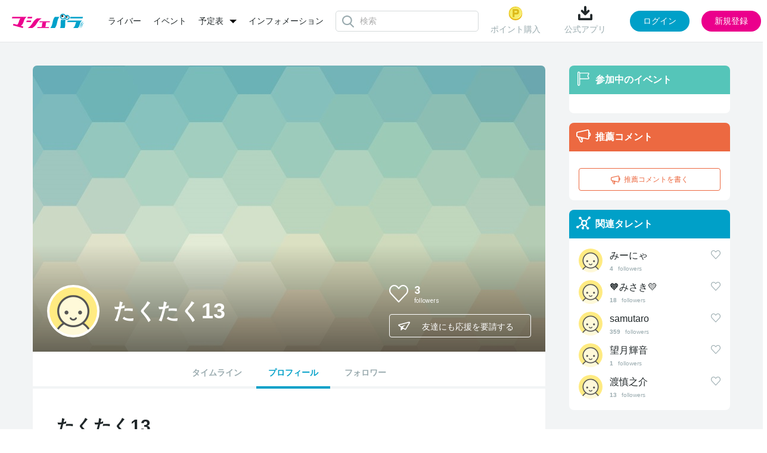

--- FILE ---
content_type: text/html; charset=UTF-8
request_url: https://www.mache.tv/talent/12902/
body_size: 5843
content:
<!DOCTYPE html>
<html lang="ja">
<head>
<meta charset="UTF-8"/>
<title>たくたく13のプロフィール | マシェバラ</title>
<meta name="description" content="たくたく13のプロフィールページです。"/>
<meta name="keywords" content="たくたく13,マシェバラ"/>
<meta content="width=device-width, initial-scale=1.0, user-scalable=no" name="viewport"/>


<link rel="icon" href="/favicon.ico?date=20161207194251" type="image/x-icon"/>
<link rel="icon" href="/favicon.ico?date=20161207194251" type="image/vnd.microsoft.icon"/>
<link rel="shortcut icon" href="/favicon.ico?date=20161207194251" type="image/x-icon"/>
<link href="/css/common.css?date=20251209113735" rel="stylesheet" type="text/css"/>
<link href="/css/modal.css?date=20240215113751" rel="stylesheet" type="text/css"/>
<link href="/css/upload.css?date=20200707025054" rel="stylesheet" type="text/css"/>
<link href="https://fonts.googleapis.com/css?family=Roboto:400,100,300,700|Roboto+Condensed:700" rel="stylesheet" type="text/css"/>
<script charset="utf-8" src="/js/jquery-2.1.4.min.js" type="text/javascript"></script> 
<script charset="utf-8" src="/js/perfect-scrollbar.jquery.js" type="text/javascript"></script> 
<script charset="utf-8" src="/js/jquery.Jcrop.js" type="text/javascript"></script> 
<script charset="utf-8" src="/js/farbtastic.js" type="text/javascript"></script> 
<script charset="utf-8" src="/js/project.js?date=20250929154115" type="text/javascript"></script> 
<script charset="utf-8" src="/js/project_sample.js" type="text/javascript"></script> 
<script charset="utf-8" src="/js/common.js?date=20251015104307" type="text/javascript"></script> 
<script charset="utf-8" src="/js/mypage.js?date=20250623152407" type="text/javascript"></script> 
<!--[if lt IE 9]>
    <script src="http://html5shim.googlecode.com/svn/trunk/html5.js"></script>
    <![endif]--> 

<script charset="utf-8" type="text/javascript">
    (function (_g) {
      // _g: globalオブジェクト(window)
      _g.inn_env = _g.inn_env || {};
      _g.inn_env.front_base = '/';
      _g.inn_env.front_api_base = '/api/';
      _g.inn_env.emitter_namespace = '/prod';
      _g.inn_env.heartbeat_interval = '20000';
      _g.inn_env.session_cookie = 'SID';
      _g.inn_env.emoji_list = ["nikoniko","heart","wink","kiss","warai","ikari","kanasi","namida","bikuri","ga-nn","dokidoki","furareta","mukimuki","ok","good","hakushu_1","hakushu_2","guu","pieace","byebye","kirakira","ase","ase_namida","dash_tameiki","zzz","bikkuri","hatena","runrun","craker","star"];
    })(window);
    </script> 
<script charset="utf-8" src="/js/variety.js?date=20240401120136" type="text/javascript"></script> 
<script charset="utf-8" src="/js/variety_mypage_account.js?date=20230530143816" type="text/javascript"></script> 
<script charset="utf-8" src="/js/scroll.js" type="text/javascript"></script> 

<!-- Google Tag Manager --> 
<script>/*<![CDATA[*/(function(w,d,s,l,i){w[l]=w[l]||[];w[l].push({'gtm.start':
new Date().getTime(),event:'gtm.js'});var f=d.getElementsByTagName(s)[0],
j=d.createElement(s),dl=l!='dataLayer'?'&l='+l:'';j.async=true;j.src=
'https://www.googletagmanager.com/gtm.js?id='+i+dl;f.parentNode.insertBefore(j,f);
})(window,document,'script','dataLayer','GTM-MZ699N2');/*]]>*/</script> 
<!-- End Google Tag Manager -->

<meta name="twitter:card" content="summary"/>
<meta name="twitter:site" content="@MacheVariety"/>
<meta name="twitter:title" content="マシェバラ 芸能人によるネット生放送＆ライブトークバラエティ"/>
<meta name="twitter:description" content="芸能人によるネット生放送＆ライブトークイベントを配信。お笑い芸人、女優、アイドル多数出演。"/>

	<meta name="twitter:image" content="https://www.mache.tv/images/img-logo-machevariety-1000.png"/>
	
	<meta name="twitter:url" content="https://www.mache.tv"/>
	
	<meta property="og:type" content="website"/>
	<meta property="og:title" content="マシェバラ 芸能人によるネット生放送＆ライブトークバラエティ"/>
	<meta property="og:url" content="https://www.mache.tv"/>
	
	<meta property="og:description" content="芸能人によるネット生放送＆ライブトークイベントを配信。お笑い芸人、女優、アイドル多数出演。"/>
	<meta property="og:site_name" content="マシェバラ"/>
	<meta property="og:image" content="https://www.mache.tv/images/img-logo-machevariety-1000.png"/>
	
	
	


</head>
<body>
<div class="l-layer l-layer--modal" id="l-layer--modal"></div>
<div class="l-layer l-layer--notification" id="l-layer--notification"></div>
<div class="l-layer l-layer--page" id="l-layer--page"> 
	
    
	<header class="site_header">
        
		<div class="inner">
			<div class="left_box">
				<div class="brand">
					<a href="/">
						<img alt="マシェバラ" height="24" src="/images/img-logo-machevariety.png" srcset="/images/img-logo-machevariety-x2.png 2x" width="121"/>
					</a>
				</div>
        	    
	<nav class="header_menu">
		<ul class="menu_list">
			<li class="list-item">
				<a href="/talent/">ライバー</a>
			</li>
			<li class="list-item">
				<a href="/event/">イベント</a>
			</li>
		<li class="list-item dropdown">
				<div class="dropdown-toggle">
					<a class="dropdown-toggle-menu">予定表</a>
				</div>
				<ul class="dropdown-menu">
					<li><a href="/program/">番組表</a></li>
					<li style="margin-top: 15px;"><a href="/realevent/schedule">リアルイベント</a></li>
				</ul>
			</li>
			<!-- <li class="list-item">
				<a href="/program/">番組表</a>
			</li> -->
			<li class="list-item">
				<a href="/info/">インフォメーション</a>
			</li>
		</ul>
	</nav>

        	    
	<div class="header_search">
		<div class="icon__loader"></div>
		<div class="search_form">
			<input type="text" class="input_search" id="common_searchBox" placeholder="検索" autocomplete="off"/>
		</div>
		<div class="search_suggest" id="common_suggestMenu">
			<div class="p-header-search__suggestMenu__inner suggest_menu">
				<div class="category">
					<div class="category_head">
						<div class="ttl">ライバー (0)</div>
					</div>
					<div class="category_body">
						<div class="not_found">
							該当のライバーが見つかりません
						</div>
					</div>
				</div>
				<div class="category">
					<div class="category_head">
						<div class="ttl">イベント (0)</div>
					</div>
					<div class="category_body">
						<div class="not_found">
							該当のイベントが見つかりません
						</div>
					</div>
				</div>
			</div>
		</div>
	</div>

			</div>
			<div class="right_box">
        	    
	
		<div class="before_login">
			<div class="header_menu">
				
					<div class="menu-item">
						<a href="/account/sns_login_modal" class="js-modal-trigger" data-modal-url="/account/sns_login_modal">
							<img src="/images/common/header_point.png" alt="ポイントのアイコン"/>
							ポイント購入
						</a>
					</div>
				
				
				<div class="menu-item download">
					<div class="name" id="download">
						<img src="/images/common/header_download.png" alt="ダウンロードのアイコン"/>
						公式アプリ
					</div>
					<div class="code">
						<div class="ttl">読み取る</div>
						<div class="image">
							<img src="/images/common/qr.png" alt="マシェバラアプリはこちらから"/>
						</div>
						<div class="close">
							<img src="/images/common/close.svg" alt="閉じる"/>
						</div>
					</div>
				</div>
			</div>
			<div class="action" id="js-login_modal" data-is_required_login="false">
				<button type="button" class="js-modal-trigger button button_login" data-modal-url="/account/sns_login_modal">ログイン</button>
				<button type="button" class="js-modal-trigger button button_regist" data-modal-url="/account/register_modal">新規登録</button>
			</div>
		</div>
	

	

	

	
	
		<div class="hidden" id="meta_flag" data-is_success="0"></div>
	

	<div class="hidden" id="modal_flags" data-production_email_check_modal_show="0" data-tc_modal_show="0" data-meta_user_delete_modal_show="0"></div>
<script>
	$(document).ready(function() {
		let modal_urls = []
		let modal_flags = $("#modal_flags").data()
		let meta_flag = $("#meta_flag").data()

		$.each(modal_flags, function(key, value) {
			if (value == 1) {
				switch (key) {
					case 'production_email_check_modal_show':
						modal_urls.push("/index/production_email_check_modal")
						break;
						
						case 'tc_modal_show':
						modal_urls.push("/index/tc_modal")
						break;

						case 'meta_user_delete_modal_show':
						let is_success = meta_flag.is_success ?? 0;
						modal_urls.push(`/index/meta_user_delete_modal?is_success_meta=` + is_success);
						break;
				
					default:
						break;
				}
			} 
		})

		macheVariety.Modal_Show_Multiple(modal_urls); 
	});
</script>

			</div>
		</div>
	</header>
   	
    

	<div class="l-block-full">
		<div class="inner">
			<div class="l-block-full__mainCol"></div>
		</div>
	</div>
	<div class="l-block-main l-block-main--2col-ctntLeft">
		<div class="inner"> 
			
	<div class="page_talent">
		<div class="profile">
			<div class="l-block-main__content"> 
				<section class="p-ctntPanel"> 
					
<!--talentDetail cover-->
    <header class="p-talentDetail-cover">
        <div class="p-talentDetail-cover__left">
            <div class="p-talentDetail-cover__profPic">
                <div class="pic">
                    <div class="c-circlePic">
                        <img alt="" height="80" src="/images/default_prof_pic.png" width="80"/>
                    </div>
                </div>
            </div>
            <h1 class="p-talentDetail-cover__name">
              <div class="name">たくたく13</div>
              <div class="kana"></div>
              
            </h1>
        </div>
        <div class="p-talentDetail-cover__right">
            <ul class="p-talentDetail-cover__social">
                <div class="p-talentDetail-cover__social__followers">
                    <div class="c-followSwitch js-followSwitch 12902" id="12902" onclick="follow_toggle(&#039;12902&#039;, &#039;/member/change_follow&#039;)">
                        <i class="icon c-followSwitch__icon heartSwitch"></i>
                    </div>
                    <div class="followers__cnt">
                        <span class="cnt" id="cnt-12902">3</span>
                        <span class="label">followers</span>
                    </div>
                </div>
                <div class="p-talentDetail-cover__social__link">
                    <div class="link">
                        
                    </div>
                    <div class="link">
                        
                    </div>
                </div>
            </ul>
            <div class="p-talentDetail-cover__share js-sharePopup">
                <button class="p-talentDetail-cover__share__btn c-lineBtn" type="button"><i class="icon icon-mv-airplane"></i><span class="label">友達にも応援を要請する</span></button>
                <div class="p-talentDetail-cover__share__pop">
                    <div class="pop__body">
                        <div class="pop__item">
                            <i class="icon icon-mv-twitter-xs xtwitter" onclick="window.open('https://x.com/share?text=マシェバラでたくたく13を一緒に応援しよう！%0a&amp;url='+encodeURIComponent(location.href),'twitter-share-dialog','width=626,height=436');return false;"></i>
                        </div>
                        <div class="pop__item fb-share-button">
                            <i class="icon icon-mv-facebook-s facebook" onclick="window.open('https://www.facebook.com/sharer/sharer.php?u='+encodeURIComponent(location.href),'facebook-share-dialog','width=626,height=436');return false;"></i>
                        </div>
                    </div>
                </div>
            </div>
        </div>
        <div class="talent_cover_img">
            <img class="cover_img" alt="" src="/images/talent_default_pc.jpg"/>
        </div>
    </header>
<!--//talentDetail cover-->

<!--talentDetail nav-->
	<nav class="p-talentDetail-nav">
		<ul class="p-talentDetail-nav__list">
			<li class="p-talentDetail-nav__item  "><a href="/talent/12902/timeline">タイムライン</a></li>
			<li class="p-talentDetail-nav__item  is-current "><a href="/talent/12902/">プロフィール</a></li>
			
			<li class="p-talentDetail-nav__item  "><a href="/talent/12902/follower/">フォロワー</a></li>

		</ul>
	</nav>
<!--//talentDetail nav-->

					<div class="p-ctntPanel__body"> 
						<article class="p-talentDetail-profileArticle">
							<h1 class="p-talentDetail-profileArticle__header">
								<div class="p-talentDetail-profileArticle__name">たくたく13</div>
								<div class="p-talentDetail-profileArticle__kana"></div>
								
							</h1>
							
							<div class="c-hztlTermList c-hztlTermList--prof">
								
								
								
								
								
								
								
								
								
								
								
								
								
								
								
								
								
							</div>
						</article>
						
						
						
						
						
					</div>
				</section>
			</div>
		</div>
	</div>
<script charset="utf-8" src="/js/jquery.jqplot.min.js" type="text/javascript"></script> 
<script charset="utf-8" src="/js/jqplot.donutRenderer.min.js" type="text/javascript"></script> 
<script>
$(function() {
	var chartData = [
		['アイドル', ],
		['タレント', ],
		['グラビア', ],
		['モデル', ],
		['コスプレ', ],
		['バラエティ', ],
		['その他', ],
	];

	var chartSeriesColors = [
		"#eb008c", "#e4b100", "#00a0c8", "#55c5b9", "#ec6941", "#9aabaf", "#dde1e2",
		"#eb008c", "#e4b100", "#00a0c8", "#55c5b9", "#ec6941", "#9aabaf", "#dde1e2"
	];

	var plot1 = jQuery.jqplot ('profChartCanvas', [chartData],{
		seriesColors: chartSeriesColors,
		stackSeries: true,
		seriesDefaults: {
			renderer: jQuery.jqplot.DonutRenderer,
			rendererOptions: {
				showDataLabels: true,
				dataLabels: "label",
				startAngle: -90,
				shadow: false,
				padding: 0,
			},
		},
		legend: { show:false, location: 'e' },
		grid: {
			background: "transparent",
			borderColor: "transparent",
			borderWidth: 0,
			shadow: false,
		},
		gridDimensions:{
			width: 270,
			height: 270,
		},
	});
});
</script> 

			<div class="l-block-main__side">
  <!--sideLiveBox-->
  
  <!--//sideLiveBox-->

  <!--sideBox event-->
  <aside class="p-sideBox p-sideBox--event">
  <header class="p-sideBox__header p-sideBox__header--green">
    <i class="icon icon-mv-flag"></i>
    <h2 class="label">参加中のイベント</h2>
  </header>
  <div class="p-sideBox__body">
    <nav>
      <ul class="c-eventList">
        
      </ul>
    </nav>
  </div>
</aside>
  <!--//sideBox event-->

  <!--sideBox recommend-->
  <aside class="p-sideBox p-sideBox--recommend">
	<header class="p-sideBox__header p-sideBox__header--orange">
		<i class="icon icon-mv-megaphone"></i>
		<h2 class="label">推薦コメント</h2>
	</header>
	<div class="p-sideBox__body">
		<div class="c-commentList js-commentList">
			<ul class="c-commentList__list">
				<!--デフォルトでは５件表示。「もっとみる」クリックでパネルが伸びて10件表示に変更-->
				
			</ul>
			<div class="c-commentList__moreLink">
				<a href="#">もっとみる</a>
			</div>
			<!-- ADelaCruz INNR_VARIETY-219, INNR_VARIETY-220 bug fix start -->
			
			
				<button class="js-modal-trigger c-lineBtn c-lineBtn--recommendAdd" data-modal-url="/account/sns_login_modal">
					<i class="icon icon-mv-megaphone"></i><span class="label">推薦コメントを書く</span>
				</button>
			
			<!-- ADelaCruz INNR_VARIETY-219, INNR_VARIETY-220 bug fix end -->
		</div>
	</div>
</aside>
  <!--//sideBox recommend-->

  <!--sideBox relatedTalent-->
  <aside class="p-sideBox p-sideBox--relatedTalent">
  <header class="p-sideBox__header p-sideBox__header--blue">
    <i class="icon icon-mv-relation"></i>
    <h2 class="label">関連タレント</h2>
  </header>
  <div class="p-sideBox__body">
    <div class="c-relatedTalent">
      <ul class="c-relatedTalent__list">
        
          <li class="c-relatedTalent__item">
            <div class="c-relatedTalent__name">
              <a href="/talent/10730/">みーにゃ</a>
            </div>
            <div class="c-relatedTalent__profPic">
              <a href="/talent/10730/" style="text-decoration:none;">
	              <span class="c-circlePic">
	              	<img height="40" width="40" alt="みーにゃのプロフィール画像" src="/images/default_prof_pic.png"/>
	              </span>
              </a>
            </div>
            <div class="c-relatedTalent__follower">
            	<span class="cnt" id="cnt-10730">4</span>
              	<span class="label">followers</span>
            </div>
            <div class="c-relatedTalent__followBtn c-followSwitch js-followSwitch  10730" id="10730" onclick="follow_toggle(&#039;10730&#039;,&#039;/member/change_follow&#039;, &#039;talent&#039;)">
                  <i class="icon c-followSwitch__icon"></i>
            </div>
          </li>
        
          <li class="c-relatedTalent__item">
            <div class="c-relatedTalent__name">
              <a href="/talent/10739/">🧡みさき💛</a>
            </div>
            <div class="c-relatedTalent__profPic">
              <a href="/talent/10739/" style="text-decoration:none;">
	              <span class="c-circlePic">
	              	<img height="40" width="40" alt="🧡みさき💛のプロフィール画像" src="/images/default_prof_pic.png"/>
	              </span>
              </a>
            </div>
            <div class="c-relatedTalent__follower">
            	<span class="cnt" id="cnt-10739">18</span>
              	<span class="label">followers</span>
            </div>
            <div class="c-relatedTalent__followBtn c-followSwitch js-followSwitch  10739" id="10739" onclick="follow_toggle(&#039;10739&#039;,&#039;/member/change_follow&#039;, &#039;talent&#039;)">
                  <i class="icon c-followSwitch__icon"></i>
            </div>
          </li>
        
          <li class="c-relatedTalent__item">
            <div class="c-relatedTalent__name">
              <a href="/talent/16100/">samutaro</a>
            </div>
            <div class="c-relatedTalent__profPic">
              <a href="/talent/16100/" style="text-decoration:none;">
	              <span class="c-circlePic">
	              	<img height="40" width="40" alt="samutaroのプロフィール画像" src="/images/default_prof_pic.png"/>
	              </span>
              </a>
            </div>
            <div class="c-relatedTalent__follower">
            	<span class="cnt" id="cnt-16100">359</span>
              	<span class="label">followers</span>
            </div>
            <div class="c-relatedTalent__followBtn c-followSwitch js-followSwitch  16100" id="16100" onclick="follow_toggle(&#039;16100&#039;,&#039;/member/change_follow&#039;, &#039;talent&#039;)">
                  <i class="icon c-followSwitch__icon"></i>
            </div>
          </li>
        
          <li class="c-relatedTalent__item">
            <div class="c-relatedTalent__name">
              <a href="/talent/18877/">望月輝音</a>
            </div>
            <div class="c-relatedTalent__profPic">
              <a href="/talent/18877/" style="text-decoration:none;">
	              <span class="c-circlePic">
	              	<img height="40" width="40" alt="望月輝音のプロフィール画像" src="/images/default_prof_pic.png"/>
	              </span>
              </a>
            </div>
            <div class="c-relatedTalent__follower">
            	<span class="cnt" id="cnt-18877">1</span>
              	<span class="label">followers</span>
            </div>
            <div class="c-relatedTalent__followBtn c-followSwitch js-followSwitch  18877" id="18877" onclick="follow_toggle(&#039;18877&#039;,&#039;/member/change_follow&#039;, &#039;talent&#039;)">
                  <i class="icon c-followSwitch__icon"></i>
            </div>
          </li>
        
          <li class="c-relatedTalent__item">
            <div class="c-relatedTalent__name">
              <a href="/talent/8167/">渡慎之介</a>
            </div>
            <div class="c-relatedTalent__profPic">
              <a href="/talent/8167/" style="text-decoration:none;">
	              <span class="c-circlePic">
	              	<img height="40" width="40" alt="渡慎之介のプロフィール画像" src="/images/default_prof_pic.png"/>
	              </span>
              </a>
            </div>
            <div class="c-relatedTalent__follower">
            	<span class="cnt" id="cnt-8167">13</span>
              	<span class="label">followers</span>
            </div>
            <div class="c-relatedTalent__followBtn c-followSwitch js-followSwitch  8167" id="8167" onclick="follow_toggle(&#039;8167&#039;,&#039;/member/change_follow&#039;, &#039;talent&#039;)">
                  <i class="icon c-followSwitch__icon"></i>
            </div>
          </li>
        
      </ul>
    </div>
  </div>
</aside>
  <!--//sideBox relatedTalent-->
</div>
		</div>
	</div>
	<div class="p-pageScrollUp" id="pageScrollUp"> <i class="icon icon-mv-arrow2-up"></i> </div>
	
	<footer class="site_footer">
		<div class="inner">
			<nav class="footer_menu">
				<ul class="menu_list">
					<li class="list-item"> <a href="/About/rule/">利用規約</a> </li>
					<li class="list-item"> <a href="/privacypolicy/">プライバシーポリシー</a> </li>
					<li class="list-item"> <a href="/transaction/">特定商取引</a> </li>
					<li class="list-item"> <a href="/recommendation/">推奨環境</a> </li>
					<li class="list-item"> <a href="/company/">運営会社</a> </li>
					<li class="list-item"> <a href="/faq/">FAQ</a> </li>
					<li class="list-item"> <a href="/collaboration/television/">コラボレーション</a> </li>
					<li class="list-item"> <a href="/realevent/schedule">リアルイベント</a> </li>
					<li class="list-item"> <a href="/contact/">お問い合わせ</a> </li>
			</ul>
				<div class="social_list">
					<div class="list-item twitter">
						<a href="https://twitter.com/MacheVariety" target="_blank">
							<img src="/images/common/footer_x.png" alt="マシェバラ公式Xアカウント"/>
						</a>
					</div>
					<div class="list-item youtube">
						<a href="https://www.youtube.com/user/machetv" target="_blank">
							<img src="/images/common/footer_youtube.png" alt="マシェバラ公式Youtubeアカウント"/>
						</a>
					</div>
				</div>
			</nav>
			<div class="brand">
				<a href="/" class="logo">
					<img alt="マシェバラ" height="20" src="/images/common/footer_brand.png"/>
				</a>
				<small class="copyright">2007 - 2026 &copy; Macherie Variety </small>
			</div>
		</div>
	</footer>

</div>
</body>
</html>